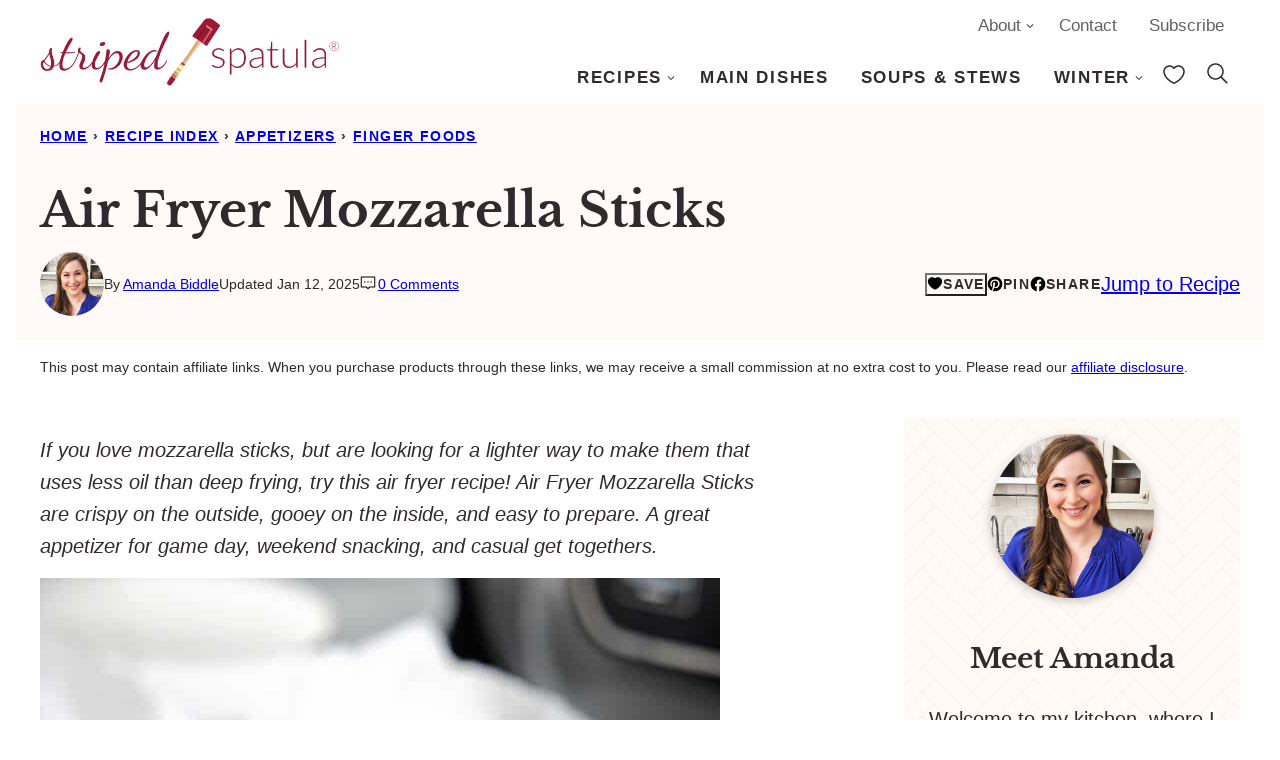

--- FILE ---
content_type: text/html
request_url: https://api.intentiq.com/profiles_engine/ProfilesEngineServlet?at=39&mi=10&dpi=936734067&pt=17&dpn=1&iiqidtype=2&iiqpcid=7d5152a4-c12e-4f96-b092-8e250aeb043b&iiqpciddate=1768915682915&pcid=bd62abf2-24bb-4669-ae85-aa02cc02ad7b&idtype=3&gdpr=0&japs=false&jaesc=0&jafc=0&jaensc=0&jsver=0.33&testGroup=A&source=pbjs&ABTestingConfigurationSource=group&abtg=A&vrref=https%3A%2F%2Fstripedspatula.com
body_size: 55
content:
{"abPercentage":97,"adt":1,"ct":2,"isOptedOut":false,"data":{"eids":[]},"dbsaved":"false","ls":true,"cttl":86400000,"abTestUuid":"g_a6c84c71-9865-43c7-9163-3ed2bfb19d38","tc":9,"sid":1220801562}

--- FILE ---
content_type: text/html; charset=utf-8
request_url: https://www.google.com/recaptcha/api2/aframe
body_size: 266
content:
<!DOCTYPE HTML><html><head><meta http-equiv="content-type" content="text/html; charset=UTF-8"></head><body><script nonce="gdJIDVo07w8O40EvpKcikA">/** Anti-fraud and anti-abuse applications only. See google.com/recaptcha */ try{var clients={'sodar':'https://pagead2.googlesyndication.com/pagead/sodar?'};window.addEventListener("message",function(a){try{if(a.source===window.parent){var b=JSON.parse(a.data);var c=clients[b['id']];if(c){var d=document.createElement('img');d.src=c+b['params']+'&rc='+(localStorage.getItem("rc::a")?sessionStorage.getItem("rc::b"):"");window.document.body.appendChild(d);sessionStorage.setItem("rc::e",parseInt(sessionStorage.getItem("rc::e")||0)+1);localStorage.setItem("rc::h",'1768915688103');}}}catch(b){}});window.parent.postMessage("_grecaptcha_ready", "*");}catch(b){}</script></body></html>

--- FILE ---
content_type: text/plain
request_url: https://rtb.openx.net/openrtbb/prebidjs
body_size: -224
content:
{"id":"d077d1be-a661-4493-82f8-2c6432369835","nbr":0}

--- FILE ---
content_type: text/plain
request_url: https://rtb.openx.net/openrtbb/prebidjs
body_size: -85
content:
{"id":"0b50fb00-09da-4c81-b03f-6d540ccb33c3","nbr":0}

--- FILE ---
content_type: text/plain; charset=UTF-8
request_url: https://at.teads.tv/fpc?analytics_tag_id=PUB_17002&tfpvi=&gdpr_consent=&gdpr_status=22&gdpr_reason=220&ccpa_consent=&sv=prebid-v1
body_size: 56
content:
ZDZjZjFmOGQtYmFiMy00YzkxLTlhNjktNWMyYWZlZjMyMzE4Iy03LTI=

--- FILE ---
content_type: text/plain
request_url: https://rtb.openx.net/openrtbb/prebidjs
body_size: -224
content:
{"id":"737f7123-ef32-4857-b938-bbc8963cf78d","nbr":0}